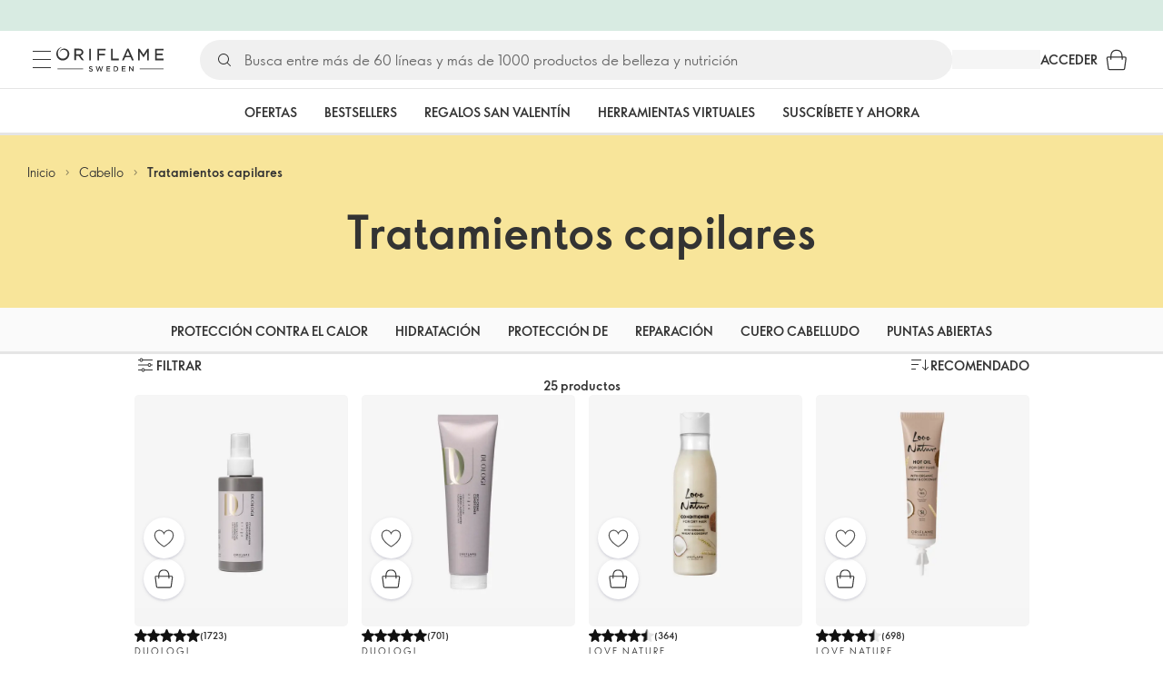

--- FILE ---
content_type: application/javascript; charset=UTF-8
request_url: https://assets-we-cdn.oriflame.com/appshell-products-we/_next/static/chunks/6785-77624f860cd62915.js
body_size: 18460
content:
/*! For license information please see 6785-77624f860cd62915.js.LICENSE.txt */
(self.webpackChunk_N_E=self.webpackChunk_N_E||[]).push([[6785],{3215:()=>{},5160:(e,t,n)=>{"use strict";n.d(t,{P:()=>Layout});var a=n(1343),i=n(51015),r=n(65028),o=n(32635),l=n(71092);const Layout=e=>{let{layoutPage:t,useOpenedMinibagOnDesktop:n=!1,children:s}=e;return(0,a.Y)(i.dH,{...t,children:(0,a.Y)(r.IB,{logger:l.Ok,children:(0,a.Y)(o.x,{useOpenedMinibagOnDesktop:n,children:s})})})}},16511:()=>{},28645:()=>{},32635:(e,t,n)=>{"use strict";n.d(t,{x:()=>LayoutContentLoader});var a=n(1343),i=n(90150),r=n(45705),o=n(17764),l=n(46260),s=n(32446),d=n(82585),c=n(88846),u=n(25121),p=n(2950),g=n(47665);const LayoutContentLoader=e=>{let{useOpenedMinibagOnDesktop:t=!1,children:n}=e;const{setAppLoaders:m}=(0,i.TZ)(),{globalApiUrl:h}=(0,o.No)(["globalApi"]),{features:y}=(0,s.Rj)(),{tenant:v}=(0,l.v3)(),{language:f}=(0,d.ok)(),{isAnonymousUser:b,isUserVerified:x,token:k,customerId:P}=(0,r.rd)();(0,c.I7)(),(0,u.Oy)({language:f,token:k,tenant:v,globalApiUrl:h,customerId:P,enabled:y.includes(g.xI.SendSearchEvents)});const w=x&&!b,C=(0,p.useMemo)(()=>({backInStockNotification:{enabled:!0},basketBubble:{enabled:!0},basketProvider:{enabled:!0},feedbackBenefitDialog:{enabled:!0},loyaltyDialog:{enabled:w},miniShoppingBag:{enabled:!0,useOpenedMinibagOnDesktop:t},novageSkincareAdvisor:{enabled:!0},productInfoDialog:{enabled:!0},subscriptionWizard:{enabled:!0}}),[w,t]),B=(0,p.useMemo)(()=>({logoutConfirmDialog:{enabled:w},userSessionProvider:{enabled:w}}),[w]);return(0,p.useEffect)(()=>{m({libs:C,spas:B})},[m,B,C]),(0,a.Y)(a.FK,{children:n})}},47665:(e,t,n)=>{"use strict";n.d(t,{xI:()=>o});var a=n(51015);const i={SendSearchEvents:"3767D0FE-0404-4FC8-A552-4B3F2A4036C7"},r={PersonalSubscriptions:"7D673EF4-D085-44B5-BB1C-8FE57F1286BD"},o={...a.IW,...i,...r,RemovePermanentMiniBagFromCatalogue:"B97055D2-F4B9-41B0-B18C-B867983AE043"};a.r6},65324:()=>{},71092:(e,t,n)=>{"use strict";n.d(t,{El:()=>o,Ok:()=>r,Z3:()=>l});var a=n(65028),i=n(26125);const r=new a.Vy(i.rM,{teamName:i.wq}),o=new a.Vy(i.rM,{part:"mypages",teamName:i.wq}),l=new a.Vy(i.rM,{part:"catalogues",teamName:i.wq});new a.Vy(i.rM,{part:"personal-products-list",teamName:i.wq}),new a.Vy(i.rM,{part:"ingredient-detail",teamName:i.wq}),new a.Vy(i.rM,{part:"product-listing",teamName:i.wq}),new a.Vy(i.rM,{part:"product-detail",teamName:i.wq}),new a.Vy(i.rM,{part:"brands",teamName:i.wq}),new a.Vy(i.rM,{part:"landing",teamName:i.wq}),new a.Vy(i.rM,{part:"catalogue-ipaper",teamName:i.wq}),new a.Vy(i.rM,{part:"catalogues-landing",teamName:i.wq}),new a.Vy(i.rM,{part:"favorites-listing",teamName:i.wq}),new a.Vy(i.rM,{part:"favorite-lists-landing-page",teamName:i.wq}),new a.Vy(i.rM,{part:"favorite-lists-list-page",teamName:i.wq}),new a.Vy(i.rM,{part:"favorite-lists-receiver-page",teamName:i.wq}),new a.Vy(i.rM,{part:"olapic",teamName:i.wq}),new a.Vy(i.rM,{part:"mypages-personal-products-lists",teamName:i.wq}),new a.Vy(i.rM,{part:"mypages-product-list",teamName:i.wq}),new a.Vy(i.rM,{part:"new-mypages-personal-products-lists",teamName:i.wq}),new a.Vy(i.rM,{part:"rewards",teamName:i.wq}),new a.Vy(i.rM,{part:"mypages-rewards",teamName:i.wq}),new a.Vy(i.rM,{part:"ingredient-library",teamName:i.wq}),new a.Vy(i.rM,{part:"search-results",teamName:i.wq})},72438:(e,t,n)=>{"use strict";n.d(t,{oO:()=>ProductListingPageContainer,hA:()=>SearchResultsPageContainer});var a=n(10336),i=n(25121),r=n(449),o=n(45269);function _templateObject(){const e=(0,o._)(["\n  fragment EditorialPageBannerText on EditorialBannerText {\n    text\n    textLinks {\n      title\n      relativeUrl\n    }\n  }\n"]);return _templateObject=function(){return e},e}function _templateObject1(){const e=(0,o._)(["\n  fragment EditorialPageProductBoxCarousel on EditorialProductBoxCarousel {\n    __typename\n    headline\n    products {\n      __typename\n      imageUrl\n      productCode\n      formattedPrice {\n        __typename\n        price {\n          __typename\n          basicCataloguePrice\n          currentPrice\n        }\n      }\n      price {\n        price {\n          currentPrice\n        }\n      }\n      labels {\n        labelKey\n        productLabelDomain\n        title\n      }\n      concept {\n        __typename\n        name\n        ratingAverage\n        ratingCount\n        brand {\n          __typename\n          name\n        }\n        conceptCode\n        labels {\n          labelKey\n          productLabelDomain\n          title\n        }\n        products {\n          hexColors\n          colorImageUrl\n          productCode\n        }\n      }\n    }\n  }\n"]);return _templateObject1=function(){return e},e}function _templateObject2(){const e=(0,o._)(["\n  fragment EditorialPageBannerModule on EditorialBannerModule {\n    backgroundColor {\n      type\n    }\n    backgroundStorybookColor\n    content {\n      title\n      titleColor\n      titleStorybookColor\n      titleSize\n      showReadMoreOption\n      horizontalAlignment\n      textCollection {\n        ...EditorialPageBannerText\n      }\n    }\n    backgroundType\n    backgroundVideo {\n      autoplayOnScroll\n      id\n      playInLoop\n      type\n    }\n    link {\n      relativeUrl\n      title\n      data {\n        __typename\n        ... on Product {\n          productCode\n          labels {\n            labelKey\n            productLabelDomain\n            title\n          }\n          concept {\n            name\n            products {\n              productCode\n            }\n          }\n          price {\n            price {\n              currentPrice\n            }\n          }\n        }\n      }\n    }\n    backgroundImage {\n      url\n    }\n  }\n"]);return _templateObject2=function(){return e},e}function _templateObject3(){const e=(0,o._)(["\n  ","\n  ","\n  fragment EditorialPageBanner on EditorialBanner {\n    __typename\n    id\n    layout\n    modules {\n      ...EditorialPageBannerModule\n    }\n  }\n"]);return _templateObject3=function(){return e},e}const l=(0,a.J1)(_templateObject()),s=(0,a.J1)(_templateObject1()),d=(0,a.J1)(_templateObject2()),c=(0,a.J1)(_templateObject3(),d,l);function breadcrumbs_templateObject(){const e=(0,o._)(["\n  fragment Breadcrumbs on BreadcrumbLinks {\n    links {\n      relativeUrl\n      title\n    }\n  }\n"]);return breadcrumbs_templateObject=function(){return e},e}const u=(0,a.J1)(breadcrumbs_templateObject());function categoryBar_templateObject(){const e=(0,o._)(["\n  fragment CategoryBar on PageNavigation {\n    __typename\n    pageId\n    items {\n      __typename\n      itemId\n      label\n      url\n    }\n  }\n"]);return categoryBar_templateObject=function(){return e},e}const p=(0,a.J1)(categoryBar_templateObject());function linkCarousel_templateObject(){const e=(0,o._)(["\n  fragment LinkCarousel on EditorialLinkCarousel {\n    __typename\n    id\n    title\n    linkItems {\n      imageUrl\n      __typename\n      downloadable\n      title\n      link {\n        __typename\n        id\n        relativeUrl\n        title\n        type\n        appLink {\n          __typename\n          link\n          deepLink\n        }\n      }\n    }\n  }\n"]);return linkCarousel_templateObject=function(){return e},e}const g=(0,a.J1)(linkCarousel_templateObject());function editorialPageFragment_templateObject(){const e=(0,o._)(["\n  fragment EditorialPage on EditorialPage {\n    __typename\n    description\n    pageId\n    title\n    thumbnailUrl\n    themeTag\n    editorialLink: link {\n      relativeUrl\n    }\n  }\n"]);return editorialPageFragment_templateObject=function(){return e},e}const m=(0,a.J1)(editorialPageFragment_templateObject());function productListingCarousel_templateObject(){const e=(0,o._)(["\n  ","\n\n  fragment ProductListingCarouselItem on EditorialPage {\n    ...EditorialPage\n  }\n"]);return productListingCarousel_templateObject=function(){return e},e}function productListingCarousel_templateObject1(){const e=(0,o._)(["\n  ","\n\n  fragment ProductListingCarousel on EditorialCarousel {\n    editorials {\n      ...ProductListingCarouselItem\n    }\n  }\n"]);return productListingCarousel_templateObject1=function(){return e},e}const h=(0,a.J1)(productListingCarousel_templateObject(),m),y=(0,a.J1)(productListingCarousel_templateObject1(),h);function productListingHeader_templateObject(){const e=(0,o._)(["\n  fragment ProductListingHeader on EditorialHeader {\n    id\n    headline\n    headlineStorybookColor\n    extraLongHeadline\n    backgroundStorybookColor\n    imageUrl\n    text\n    textLinks {\n      relativeUrl\n      title\n    }\n  }\n"]);return productListingHeader_templateObject=function(){return e},e}const v=(0,a.J1)(productListingHeader_templateObject());function orderByOptions_templateObject(){const e=(0,o._)(["\n  fragment OrderByOptions on PlpOrderingDefinition {\n    __typename\n    displayText\n    orderBy\n  }\n"]);return orderByOptions_templateObject=function(){return e},e}const f=(0,a.J1)(orderByOptions_templateObject());function productListingFacets_templateObject(){const e=(0,o._)(["\n  fragment ProductListingFacets on PlpFacet {\n    name\n    active\n    name\n    displayName\n    values {\n      key\n      count\n      active\n      displayName\n      facetInfo {\n        color\n      }\n    }\n  }\n"]);return productListingFacets_templateObject=function(){return e},e}const b=(0,a.J1)(productListingFacets_templateObject());var x=n(20996);function promoBannerFragment_templateObject(){const e=(0,o._)(["\n  fragment PromoBannerFragment on EditorialPlpPromoBanner {\n    size\n    banner {\n      layout\n      modules {\n        link {\n          title\n          relativeUrl\n        }\n        backgroundVideo {\n          __typename\n          id\n          playInLoop\n        }\n        backgroundImage {\n          url\n        }\n        content {\n          caption\n          title\n        }\n        backgroundStorybookColor\n      }\n    }\n  }\n"]);return promoBannerFragment_templateObject=function(){return e},e}const k=(0,a.J1)(promoBannerFragment_templateObject());function productListingRow_templateObject(){const e=(0,o._)(["\n  ","\n  ","\n  fragment ProductListingRow on PlpRow {\n    content {\n      __typename\n      ...ProductWithShades\n      ...PromoBannerFragment\n    }\n  }\n"]);return productListingRow_templateObject=function(){return e},e}const P=(0,a.J1)(productListingRow_templateObject(),x.Px,k);function productListingRows_templateObject(){const e=(0,o._)(["\n  ","\n  ","\n  ","\n  fragment ProductListingRows on EditorialPlpRowsContent {\n    totalBannersCount\n    totalProductsCount\n    orderByOptions {\n      ...OrderByOptions\n    }\n    facets {\n      ...ProductListingFacets\n    }\n    rows @skip(if: $hasFilters) {\n      __typename\n      ...ProductListingRow\n    }\n  }\n"]);return productListingRows_templateObject=function(){return e},e}const w=(0,a.J1)(productListingRows_templateObject(),P,f,b);function productListingPage_templateObject(){const e=(0,o._)(["\n  query ProductListingPage(\n    $pageId: ID!\n    $categoryBarId: String!\n    $breadcrumbsPageUrl: String!\n    $channelType: EditorialChannelType!\n    $limit: Int!\n    $skip: Int\n    $orderBy: PlpOrderBy = Recommended\n    $facetFiltering: [EditorialPlpRowsFacetFilterInput!] = []\n    $hasFilters: Boolean = false\n  ) {\n    application {\n      breadcrumbLinks(pageUrl: $breadcrumbsPageUrl) {\n        ...Breadcrumbs\n      }\n      pageNavigation(pageId: $categoryBarId) {\n        ...CategoryBar\n      }\n      editorialPage(pageId: $pageId, channelType: $channelType) {\n        pageId\n        title\n        thumbnailUrl\n        contentItems {\n          __typename\n          ... on EditorialHeader {\n            ...ProductListingHeader\n          }\n\n          ... on EditorialPlpRows {\n            content(top: $limit, skip: $skip, orderBy: $orderBy, facetFiltering: $facetFiltering) {\n              ...ProductListingRows\n            }\n          }\n\n          ... on EditorialBanner {\n            ...EditorialPageBanner\n          }\n\n          ... on EditorialCarousel {\n            ...ProductListingCarousel\n          }\n\n          ... on EditorialLinkCarousel {\n            ...LinkCarousel\n          }\n\n          ... on EditorialProductBoxCarousel {\n            ...EditorialPageProductBoxCarousel\n          }\n          ... on EditorialOlapic {\n            __typename\n            product {\n              productCode\n            }\n            categoryId\n            type\n          }\n        }\n      }\n    }\n  }\n  ","\n  ","\n  ","\n  ","\n  ","\n  ","\n  ","\n  ","\n"]);return productListingPage_templateObject=function(){return e},e}(0,a.J1)(productListingPage_templateObject(),g,w,c,s,p,u,y,v);function searchResultsFacets_templateObject(){const e=(0,o._)(["\n  query SearchResultsFacets($query: String!, $facetFiltering: [PlpRowsFacetFilterInput!]) {\n    application {\n      productSearchPage {\n        products(query: $query, topRows: 1, facetFiltering: $facetFiltering) {\n          facets {\n            ...ProductListingFacets\n          }\n        }\n      }\n    }\n  }\n  ","\n"]);return searchResultsFacets_templateObject=function(){return e},e}const C=(0,a.J1)(searchResultsFacets_templateObject(),b);var B=n(46568);let j=function(e){return e.Color="Color",e.Image="Image",e.None="None",e.Video="Video",e}({}),F=function(e){return e.Brown="Brown",e.Green="Green",e.White="White",e}({}),S=function(e){return e.BigCtaButton="BigCtaButton",e.FiftyBanner="FiftyBanner",e.FourMedia="FourMedia",e.Headline="Headline",e.OneMediaCenterBottomText="OneMediaCenterBottomText",e.OneMediaOverlayLeftText="OneMediaOverlayLeftText",e.OneMediaOverlayRightText="OneMediaOverlayRightText",e.OneMediaParagraphText="OneMediaParagraphText",e.OneMediaProductPromo="OneMediaProductPromo",e.ParagraphText="ParagraphText",e.Quote="Quote",e.SmallCtaButton="SmallCtaButton",e.SpotlightText="SpotlightText",e.ThreeMediaRightBottomText="ThreeMediaRightBottomText",e.TwoMedia="TwoMedia",e.TwoMediaRightTopText="TwoMediaRightTopText",e.VerticalMedia="VerticalMedia",e.VerticalVideo="VerticalVideo",e.Video="Video",e}({}),I=function(e){return e.Black="Black",e.DarkGrey="DarkGrey",e.White="White",e}({}),T=function(e){return e.H5="H5",e.H6="H6",e}({}),_=function(e){return e.Mobile="Mobile",e.Web="Web",e}({}),O=function(e){return e.Size1="Size1",e.Size2="Size2",e}({}),L=function(e){return e.Left="Left",e.Right="Right",e.Undefined="Undefined",e}({}),R=function(e){return e.Category="Category",e.FrontPage="FrontPage",e.Gallery="Gallery",e.ProductDetails="ProductDetails",e}({}),M=function(e){return e.HighestDiscount="HighestDiscount",e.HighestPrice="HighestPrice",e.HighestRating="HighestRating",e.Latest="Latest",e.LowestPrice="LowestPrice",e.Recommended="Recommended",e}({}),D=function(e){return e.Deal="Deal",e.Ppa="PPA",e.Shopping="Shopping",e}({}),E=function(e){return e.Blue100="Blue100",e.Brown50="Brown50",e.Brown100="Brown100",e.Brown300="Brown300",e.Brown400="Brown400",e.CommonBlack="CommonBlack",e.CommonWhite="CommonWhite",e.DefaultContrastText="DefaultContrastText",e.DefaultMain="DefaultMain",e.Green50="Green50",e.Green200="Green200",e.Green400="Green400",e.Grey50="Grey50",e.Grey100="Grey100",e.Grey700="Grey700",e.Grey900="Grey900",e.InfoDark="InfoDark",e.Pink50="Pink50",e.Pink300="Pink300",e.PrimaryContrastText="PrimaryContrastText",e.PrimaryLight="PrimaryLight",e.PrimaryMain="PrimaryMain",e.Purple50="Purple50",e.Purple200="Purple200",e.Purple400="Purple400",e.Red50="Red50",e.SecondaryContrastText="SecondaryContrastText",e.SecondaryMain="SecondaryMain",e.TextPrimary="TextPrimary",e.TextSecondary="TextSecondary",e.Undefined="Undefined",e.Yellow50="Yellow50",e.Yellow400="Yellow400",e}({}),U=function(e){return e.Mp4="Mp4",e.Youku="Youku",e.Youtube="Youtube",e}({});const N=10,q=N-2,z={Size1:235,Size2:485},W={Size1:300,Size2:615},V={Size1:195,Size2:190},A=225,H="EmptyBox",$="origin",Q=M.Recommended;var G=n(37724),J=n(70704),Y=n(82585);const useTranslations=()=>(0,Y.lT)();var K=n(39224);const Z=["white","#fff","#FFF","#ffff","#FFFF","#ffffff","#FFFFFF"],X="base-option",ee="".concat(X,"-selected");var te=n(21012);const getColorBoxShadow=e=>{let{background:t,theme:n}=e;return Z.includes(t)?n.palette.blueGrey[100]:n.palette.common.white},ne=(0,te.styled)(te.Chip)(e=>{var t;return{height:null!==(t=e.height)&&void 0!==t?t:40,...e.selected&&{"&&":{backgroundColor:e.theme.palette.primary.main,[".".concat(te.typographyClasses.root)]:{color:e.theme.palette.text.primary}}},["&.".concat(te.chipClasses.deletable)]:{paddingRight:e.theme.spacing(1)}}}),ae=(0,te.styled)("div")(e=>{let{selected:t,hexColors:n,theme:a,iconSize:i,selectedIconSize:r}=e;const o=(e=>{let{hexColors:t,imageUrl:n,theme:a}=e;return 1===(null===t||void 0===t?void 0:t.length)&&t[0]?t[0]:t&&t.length>1?"linear-gradient(to right, ".concat(t[0],", ").concat(t[0]," 50%, ").concat(t[1]," 50%)"):n?"url(".concat(n,")"):a.palette.common.white})({hexColors:n,theme:a}),l=(e=>{let{background:t,theme:n}=e;return Z.includes(t)?"1px solid ".concat(n.palette.grey[200]):void 0})({background:o,theme:a}),s={background:o,backgroundSize:"cover",border:l,borderRadius:"50%",boxSizing:"border-box",display:"flex",height:null!==i&&void 0!==i?i:20,position:"relative",width:null!==i&&void 0!==i?i:20};return t&&(s.height=null!==r&&void 0!==r?r:24,s.width=null!==r&&void 0!==r?r:24,s.border="1px solid ".concat(a.palette.common.black),s["&::before"]={border:"0px solid transparent",borderRadius:"50%",boxShadow:"inset 0 0 0 3px ".concat(getColorBoxShadow({background:o,theme:a})),content:'""',display:"block",height:"calc(100% + 1px)",position:"absolute",width:"calc(100% + 1px)",top:"50%",left:"50%",transform:"translate(-50%, -50%)"}),s}),ie=(0,te.styled)(te.Typography)({overflow:"hidden",textOverflow:"ellipsis",whiteSpace:"nowrap"});var re=n(84486);const BaseOption=e=>{let{LabelProps:t,onClick:n,color:a,label:i,icon:r,clickable:o,variant:l,height:s,selected:d,onDelete:c,value:u}=e;const{palette:p}=(0,te.useTheme)(),{getTestId:g}=(0,K.Ay)(),m="string"===typeof i?(0,re.jsx)(ie,{"data-testid":g("base-option-label"),component:"span",textTransform:"capitalize",color:d?p.success.contrastText:p.text.primary,...t,children:i}):i;return(0,re.jsx)(ne,{"data-testid":g("".concat(d?ee:X,"-").concat(u)),selected:d,color:a,label:m,icon:r,height:s,clickable:o,variant:l,onDelete:c,onClick:n})},ColorOption=e=>{let{selected:t,hexColors:n,label:a,onClick:i,onDelete:r,LabelProps:o,OptionProps:l,value:s}=e;const d={fontWeight:t?"bold":"regular",...o},{getTestId:c}=(0,K.Ay)(),u=(0,re.jsx)(ae,{"data-testid":c("color-option-icon"),selected:t,hexColors:n,selectedIconSize:null===l||void 0===l?void 0:l.selectedIconSize,iconSize:null===l||void 0===l?void 0:l.iconSize});return(0,re.jsx)(BaseOption,{value:s,variant:"rounded",label:a,LabelProps:d,height:null===l||void 0===l?void 0:l.height,icon:u,onClick:i,onDelete:r})},DefaultOption=e=>{let{selected:t,label:n,onClick:a,onDelete:i,LabelProps:r,OptionProps:o,value:l}=e;return(0,re.jsx)(BaseOption,{variant:"rounded",label:n,selected:t,value:l,LabelProps:r,height:null===o||void 0===o?void 0:o.height,onClick:a,onDelete:i})};let oe=function(e){return e.Default="default",e.Color="color",e}({});const isColorOption=e=>e.type===oe.Color,FilterOption=e=>{const{formatMessage:t}=useTranslations(),{label:n,selected:a,onClick:i,onDelete:r,LabelProps:o,OptionProps:l,value:s,count:d}=e,c=(0,J.gD_)(d)?n:t("facetNameAndCount",{name:n,count:d});if(isColorOption(e)){const{hexColors:t}=e;return(0,re.jsx)(ColorOption,{label:c,value:s,hexColors:t,selected:a,LabelProps:o,OptionProps:l,onClick:i,onDelete:r})}return(0,re.jsx)(DefaultOption,{label:c,value:s,selected:a,LabelProps:o,OptionProps:l,onClick:i,onDelete:r})},getFacetItemFromApi=e=>{return e?{label:null!==(t=e.displayName)&&void 0!==t?t:"",selected:e.active,value:null!==(n=e.key)&&void 0!==n?n:"",type:e.facetInfo.color?oe.Color:oe.Default,hexColors:e.facetInfo.color?[e.facetInfo.color]:void 0,count:e.count}:{label:"",selected:!1,value:"",type:oe.Default,count:0};var t,n},mapFacetFilterFromApi=e=>{var t;return null!==(t=null===e||void 0===e?void 0:e.filter(G.R).filter(e=>e.displayName&&e.name).map(e=>{var t,n;return{label:null!==(t=e.displayName)&&void 0!==t?t:"",key:null!==(n=e.name)&&void 0!==n?n:"",items:e.values.map(getFacetItemFromApi)}}))&&void 0!==t?t:[]},mapFacetFilterValuesToFacetQuery=function(e){let t=!(arguments.length>1&&void 0!==arguments[1])||arguments[1];var n;return null!==(n=null===e||void 0===e?void 0:e.map(e=>({name:e.key,keys:t?e.items.filter(e=>e.selected).map(e=>e.value):e.items.map(e=>e.value)})).filter(e=>e.keys.length>0))&&void 0!==n?n:[]};var le=n(2950);const se=750;var de=n(13651);const ce=new Set([B.W.Typeform,B.W.Revieve,B.W.RevieveFoundationFinder,B.W.RevieveSkinDiagnosis,B.W.RevieveVirtualTryOn,B.W.RevieveVirtualTryOnPDP]),useGetProductBoxPlacement=()=>{const e=(0,de.ig)({name:$,fallback:B.W.ProductListing});return(0,le.useMemo)(()=>{return null!=(t=e)&&ce.has(t)?t:B.W.ProductListing;var t},[e])},getProductCodes=e=>{var t;return null!==(t=null===e||void 0===e?void 0:e.map(e=>null===e||void 0===e?void 0:e.productCode).filter(G.R))&&void 0!==t?t:[]};var ue=n(38797);function productListingFacetsRows_templateObject(){const e=(0,o._)(["\n  ","\n  fragment ProductListingFacetsRows on EditorialPlpRowsContent {\n    facets {\n      ...ProductListingFacets\n    }\n    rows {\n      content {\n        ... on Product {\n          productCode\n        }\n      }\n    }\n  }\n"]);return productListingFacetsRows_templateObject=function(){return e},e}const pe=(0,a.J1)(productListingFacetsRows_templateObject(),b);function editorialFacetsQuery_templateObject(){const e=(0,o._)(["\n  query ProductListingFacets($pageId: ID!, $facetFiltering: [EditorialPlpRowsFacetFilterInput!] = []) {\n    application {\n      editorialPage(pageId: $pageId, channelType: Web) {\n        contentItems {\n          __typename\n          ... on EditorialPlpRows {\n            content(top: 1, facetFiltering: $facetFiltering) {\n              ...ProductListingFacetsRows\n            }\n          }\n        }\n      }\n    }\n  }\n  ","\n"]);return editorialFacetsQuery_templateObject=function(){return e},e}const ge=(0,a.J1)(editorialFacetsQuery_templateObject(),pe);var me=n(27121),he=n(88846);const ye=(0,te.styled)("div",{shouldForwardProp:(0,de.MC)()})(e=>{let{isFirst:t=!1,theme:n}=e;return{display:"flex",alignItems:"center",padding:t?n.spacing(1,0,3,0):n.spacing(3,0),width:"100%",justifyContent:"space-between",cursor:"pointer",userSelect:"none"}}),ve=(0,te.styled)("div")(e=>{let{theme:t}=e;return{display:"flex",alignItems:"center",gap:t.spacing(1),maxWidth:"calc(100% - 55px)",wordBreak:"break-word",hyphens:"auto"}}),fe=(0,te.styled)("div")(e=>{let{theme:t}=e;return{marginRight:t.spacing(2),gap:t.spacing(1),display:"flex",alignItems:"center"}}),FacetFilterHeader=e=>{let{amountSelected:t,isOpen:n,title:a,onClick:i,showArrow:r=!0,showAmount:o=!0,isFirst:l=!1}=e;const{getTestId:s}=(0,K.Ay)(),d=(0,le.useCallback)(e=>{"Enter"===e.key&&(e.stopPropagation(),null===i||void 0===i||i())},[i]);return(0,re.jsxs)(ye,{"data-testid":s("facet-filter-header"),isFirst:l,tabIndex:0,onClick:i,onKeyDown:d,children:[(0,re.jsxs)(ve,{children:[(0,re.jsx)(fe,{children:(0,re.jsx)(te.Typography,{"data-testid":s("facet-filter-header-title"),children:a})}),o&&Boolean(t)?(0,re.jsx)(te.Badge,{"data-testid":s("facet-filter-badge"),color:"primary",badgeContent:t,max:99}):null]}),r?n?(0,re.jsx)(me.ArrowUpThin,{"data-testid":s("arrow-up-icon")}):(0,re.jsx)(me.ArrowDownThin,{"data-testid":s("arrow-down-icon")}):null]})},be=(0,te.styled)("div")(e=>{let{theme:t}=e;return{display:"flex",flexDirection:"column",width:"100%",borderBottom:"1px solid ".concat(t.palette.grey[200])}}),xe=(0,te.styled)("div")(e=>{let{theme:t}=e;return{display:"flex",gap:t.spacing(3),width:"100%",flexWrap:"wrap",marginBottom:t.spacing(3)}}),FacetFilterCategory=e=>{let{category:t,openedCategory:n,onCategoryClick:a,onOptionClick:i,categoryRef:r,isFirst:o}=e;const{getTestId:l}=(0,K.Ay)(),s=n===t.key,d=(0,le.useMemo)(()=>t.items.filter(e=>e.selected).length,[t.items]),c=(0,le.useCallback)(()=>{a(t.key)},[t.key,a]),u=(0,le.useCallback)(e=>()=>{i(t.key,e)},[t.key,i]);return(0,re.jsxs)(be,{ref:r,"data-testid":l("".concat("facet-filter-category","-").concat(t.key)),children:[(0,re.jsx)(FacetFilterHeader,{title:t.label,isOpen:s,amountTotal:t.items.length,amountSelected:d,isFirst:o,onClick:c}),s?(0,re.jsx)(xe,{children:t.items.map(e=>(0,re.jsx)(FilterOption,{count:e.count,label:e.label,selected:e.selected,value:e.value,type:e.type,hexColors:isColorOption(e)?e.hexColors:void 0,onClick:u(e.value)},e.value))}):null]},t.key)};var ke=n(28559);const FilterWindow=e=>{let{isOpen:t,onClose:n,onClear:a,onSubmit:i,title:r,children:o,settings:l}=e;const{getTestId:s}=(0,K.Ay)(),d=(0,le.useMemo)(()=>(0,re.jsxs)(re.Fragment,{children:[(0,re.jsx)(ke.Button,{fullWidth:!0,"data-testid":s("filter-window-submit-button"),color:"primary",variant:"contained",onClick:i,children:l.submitButtonTitle}),(0,re.jsx)(ke.Button,{fullWidth:!0,"data-testid":s("filter-window-clear-button"),color:"default",variant:"text",onClick:a,children:l.clearButtonTitle})]}),[s,a,i,l.clearButtonTitle,l.submitButtonTitle]);return(0,re.jsx)(ke.Dialog,{drawer:!0,"data-testid":s("filter-window"),header:r,open:t,footer:d,onClose:n,children:o})},Pe=(0,te.styled)("div")(e=>{let{theme:t}=e;return{display:"flex",alignItems:"center",justifyContent:"center",position:"absolute",top:0,left:0,width:"100%",height:"100%",backgroundColor:(0,te.alpha)(t.palette.common.white,.5),backdropFilter:"blur(5px)",zIndex:3}}),Loading=e=>{let{isLoading:t}=e;const{getTestId:n}=(0,K.Ay)();return t?(0,re.jsx)(Pe,{"data-testid":n("facet-filter-loading"),children:(0,re.jsx)(te.CircularProgress,{})}):null},we=(0,te.styled)("div")(e=>{let{theme:t}=e;return{display:"flex",cursor:"pointer",userSelect:"none",width:"fit-content",gap:t.spacing(1),alignItems:"center"}}),Ce=(0,te.styled)("div")(e=>{let{theme:t}=e;return{display:"flex",flexDirection:"column",width:"100%"}}),FacetFilter=e=>{let{title:t,onSubmit:n,value:a,settings:i,onChange:r,onClose:o,isLoading:l=!1}=e;const{getTestId:s}=(0,K.Ay)(),{onToggle:d,onClose:c,open:u,onOpen:p}=(0,he.SS)(),[g,m]=(0,le.useState)(a),[h,y]=(0,le.useState)(null),v=(0,le.useMemo)(()=>null===g||void 0===g?void 0:g.reduce((e,t)=>({...e,[t.key]:(0,le.createRef)()}),{}),[g]);(0,le.useEffect)(()=>{m(a)},[a]);const f=(0,le.useCallback)(e=>{e.stopPropagation(),d()},[d]),b=(0,le.useCallback)(()=>{c(),y(null)},[c]),x=(0,le.useCallback)(()=>{b(),null===o||void 0===o||o()},[b,o]);((e,t,n)=>{const a=(0,le.useRef)(t);(0,le.useEffect)(()=>(null!==e&&ue.bind(e,(e,t)=>{"function"===typeof a.current&&a.current(e,t)},n),()=>{null!==e&&ue.unbind(e)}),[e,n])})(["command+shift+ctrl+f","ctrl+shift+alt+f"],(0,le.useCallback)(e=>{e.preventDefault(),p()},[p]));const k=(0,le.useCallback)((e,t)=>{const n=null===g||void 0===g?void 0:g.map(n=>{if(n.key===e){const e=n.items.map(e=>e.value===t?{...e,selected:!e.selected}:e);return{...n,items:e}}return n});null===r||void 0===r||r(null!==n&&void 0!==n?n:[])},[r,g]),P=(0,le.useCallback)(()=>{const e=null===g||void 0===g?void 0:g.map(e=>({...e,items:e.items.map(e=>({...e,selected:!1}))}));null===r||void 0===r||r(null!==e&&void 0!==e?e:[]),b(),n(null!==e&&void 0!==e?e:[])},[r,b,g,n]),w=(0,le.useCallback)(e=>{y(h===e?null:e)},[h]),C=(0,le.useCallback)(()=>{n(null!==g&&void 0!==g?g:[]),b()},[n,g,b]);return(0,re.jsxs)(re.Fragment,{children:[(0,re.jsxs)(we,{"data-testid":s("facet-filter-button"),onClick:f,children:[(0,re.jsx)(me.Filter,{}),(0,re.jsx)(te.Typography,{fontWeight:"bold",color:"textPrimary",textTransform:"uppercase",children:t})]}),(0,re.jsx)(FilterWindow,{settings:i,isOpen:u,title:t,onClose:x,onClear:P,onSubmit:C,children:(0,re.jsxs)(Ce,{children:[(0,re.jsx)(Loading,{isLoading:l}),null===g||void 0===g?void 0:g.map((e,t)=>(0,re.jsx)(FacetFilterCategory,{category:e,openedCategory:h,categoryRef:null===v||void 0===v?void 0:v[e.key],isFirst:0===t,onCategoryClick:w,onOptionClick:k},e.key))]})})]})},Be={height:45,iconSize:16},je={fontWeight:"bold"},Fe=(0,te.styled)("div")(e=>{let{theme:t}=e;return{display:"flex",width:"100%",gap:t.spacing(4),justifyContent:"space-between",alignItems:"flex-start"}}),Se=(0,te.styled)("div")(e=>{let{theme:t}=e;return{display:"flex",flexWrap:"wrap",gap:t.spacing(3)}}),Ie=(0,te.styled)("div")(()=>({whiteSpace:"nowrap"})),FiltersContainer=e=>{let{onClear:t,onDelete:n,settings:a,selectedItems:i,isLoading:r=!1}=e;const{getTestId:o}=(0,K.Ay)(),l=(0,le.useCallback)((e,t)=>()=>{n(e,t)},[n]);return(0,re.jsxs)(Fe,{"data-testid":o("filters-container"),children:[(0,re.jsx)(Se,{children:i.map(e=>(0,re.jsx)(FilterOption,{label:e.label,selected:!1,value:e.value,type:e.type,LabelProps:je,OptionProps:Be,hexColors:isColorOption(e)?e.hexColors:void 0,onDelete:r?void 0:l(e.value,e.category)},e.value))}),(0,re.jsx)(Ie,{children:(0,re.jsx)(ke.Button,{"data-testid":o("filters-container-clear-button"),variant:"outlined",color:"default",disabled:r,onClick:t,children:a.clearButtonTitle})})]})},Te=(0,te.styled)(te.Popper)(e=>{let{theme:t}=e;return{width:330,backgroundColor:t.palette.common.white,border:"1px solid ".concat(t.palette.grey[300]),borderRadius:t.shape.borderRadius,boxShadow:t.shadows[4],padding:t.spacing(0),zIndex:t.zIndex.fab}}),_e=(0,te.styled)(te.MenuItem)(e=>{let{theme:t}=e;return{cursor:"pointer","&:hover":{backgroundColor:t.palette.primary.light},padding:t.spacing(2,3)}}),Oe=(0,te.styled)("div")(e=>{let{theme:t}=e;return{display:"flex",cursor:"pointer",userSelect:"none",width:"fit-content",gap:t.spacing(1),alignItems:"center"}}),Sorting=e=>{let{value:t,options:n,onChange:a}=e;const i=(0,le.useRef)(null),{getTestId:r}=(0,K.Ay)(),{onClose:o,onToggle:l,open:s}=(0,he.SS)(),d=(0,le.useMemo)(()=>{var e;return null===(e=n.find(e=>e.key===t))||void 0===e?void 0:e.label},[n,t]),c=(0,le.useCallback)(e=>{e.stopPropagation(),l()},[l]);(0,he.B0)(["Escape"],()=>{o()});const u=(0,le.useCallback)(e=>async()=>{o(),await a(e)},[a,o]);return 0===n.length?null:(0,re.jsxs)(re.Fragment,{children:[(0,re.jsxs)(Oe,{ref:i,"data-testid":r("sorting"),onClick:c,children:[(0,re.jsx)(me.Sort,{}),(0,re.jsx)(te.Typography,{fontWeight:"bold",color:"textPrimary",textTransform:"uppercase",children:d})]}),(0,re.jsx)(te.ClickAwayListener,{onClickAway:o,children:(0,re.jsx)(Te,{"data-testid":r("sorting-menu"),open:s,anchorEl:i.current,placement:"bottom-end",children:n.map(e=>(0,re.jsx)(_e,{value:e.key,onClick:u(e.key),children:e.label},e.key))})})]})};var Le=n(72675),Re=n(70533),Me=n(8270);const De="products_product-listing";let Ee=function(e){return e.PersonalSubscriptions="7D673EF4-D085-44B5-BB1C-8FE57F1286BD",e}({});const Ue={productBoxConfiguration:{},placement:B.W.ProductListing},Ne=(0,le.createContext)(Ue),{Provider:qe}=Ne,ProductListingProvider=e=>{let{productBoxConfiguration:t,children:n}=e;const a=useGetProductBoxPlacement(),i=(0,le.useMemo)(()=>({productBoxConfiguration:t,placement:a}),[a,t]);return(0,re.jsx)(qe,{value:i,children:n})},useProductListingContext=()=>(0,le.useContext)(Ne);var ze=n(41280),We=n(73283),Ve=n(21865),Ae=n(65028);const He="product-listing",$e="@ori/product-listing",Qe=("".concat(He,"-emotion-cache-key"),"".concat(He,"-root"),new Ae.Vy($e,{teamName:"Presentation"})),Ge=Ve.z.object({name:Ve.z.string(),keys:Ve.z.array(Ve.z.string()).min(1)}),serializeFilters=e=>e.filter(e=>{let{keys:t}=e;return t.length>0}).map(e=>{let{name:t,keys:n}=e;return"".concat(t,":").concat(n.join(","))}).join(";"),createFilterParser=e=>(0,ze.Cp)({parse:t=>((e,t)=>{const n=Qe.createChild("parseFilters");return e?e.split(";").flatMap(e=>{const[a,i]=e.split(":"),r=t.find(e=>e.name===a);if(!r||!a)return n.error(new Error("Invalid facet name: ".concat(a))),[];const o=i?i.split(",").filter(e=>r.keys.includes(e)):[],l=Ge.safeParse({name:a,keys:o});return l.success?{name:a,keys:o}:(n.error(new Error(l.error.message,{cause:l.error})),[])}):[]})(t,e),serialize:serializeFilters});var Je=n(17764),Ye=n(87498);const isFacetSelected=(e,t,n)=>{const a=t.find(e=>e.name===n.key);return!!a&&a.keys.includes(e.value)},mapFacetQueryToFilterValues=(e,t)=>t.map(t=>({...t,items:t.items.map(n=>({...n,selected:!!e&&isFacetSelected(n,e,t)}))})),Ke={data:null,pageId:"",content:null,isFocusPage:!1,appliedFacets:[],setAppliedFacets:async()=>{},orderBy:Q,setOrderBy:async()=>new URLSearchParams,getFacets:async()=>[],getData:async()=>{},loadMoreItems:async()=>{},isLoadingMore:!1,isRefreshing:!1,enableFetch:()=>{}},Ze=(0,le.createContext)(Ke),{Provider:Xe}=Ze,BannerProductListingProvider=e=>{let{children:t,isFocusPage:n,isPLP:a,pageId:r,data:o,getFacets:l,getData:s,query:d,hasFilters:c}=e;const[u,p]=(0,le.useState)(2),[g,m]=(0,le.useState)(!1),[h,y]=(0,le.useState)(!1),{orderBy:v,setOrderBy:f}=(()=>{const[e,t]=(0,ze.ZA)("sort",(0,ze.Oq)(Object.values(M)).withDefault(Q));return{orderBy:e,setOrderBy:t}})(),{facetsQuery:b,setFacetsQuery:x}=(e=>{const t=(0,le.useMemo)(()=>createFilterParser(e),[e]),[n,a]=(0,ze.ZA)("filters",{...t,defaultValue:[],eq:We});return{facetsQuery:n,setFacetsQuery:a}})(mapFacetFilterValuesToFacetQuery(mapFacetFilterFromApi(null===o||void 0===o?void 0:o.facets),!1)),{content:k,loadMoreItems:P,isRefreshing:w,isLoadingMore:C,enableFetch:B}=(e=>{let{getData:t,data:n,appliedFacets:a,orderBy:r,pageId:o,hasFilters:l}=e;const{graphQlNetUrl:s}=(0,Je.No)(["graphQlNet"]),{headers:d}=(0,i.i3)(),[c,u]=(0,le.useState)(!1),{isValidating:p,data:g=[],size:m,setSize:h}=(0,Ye.y_)(e=>{const t=0===e&&r===Q&&0===a.length;return c?{skip:e*N+(t?2:0),limit:t?q:N,headers:d,graphQlNetUrl:s,orderBy:r,facetFiltering:a,pageId:o}:null},t,{...(0,de.zV)(),revalidateFirstPage:!1}),y=(0,le.useCallback)(()=>{u(!0)},[]);(0,le.useEffect)(()=>{!c&&(r!==Q||a.length>0)&&y()},[a.length,y,c,r]);const v=(0,le.useCallback)(async()=>{y(),await h(e=>e+1)},[y,h]),f=(0,le.useMemo)(()=>{const e=[r===Q&&0===a.length?n:null,...g.flatMap(e=>{var t;return null!==(t=null===e||void 0===e?void 0:e.filter(e=>"EditorialPlpRows"===e.__typename).map(e=>e.content))&&void 0!==t?t:[]})].filter(G.R),t=e.at(-1);var i,o,l,s;return{rows:e.flatMap(e=>e.rows).filter(G.R),totalBannersCount:null!==(i=null===t||void 0===t?void 0:t.totalBannersCount)&&void 0!==i?i:0,totalProductsCount:null!==(o=null===t||void 0===t?void 0:t.totalProductsCount)&&void 0!==o?o:0,facets:null!==(l=null===t||void 0===t?void 0:t.facets)&&void 0!==l?l:[],orderByOptions:null!==(s=null===t||void 0===t?void 0:t.orderByOptions)&&void 0!==s?s:[]}},[a.length,g,n,r]);return(0,le.useMemo)(()=>{var e;return{isLoadingMore:m>0&&p,isRefreshing:0===(null===(e=f.rows)||void 0===e?void 0:e.length)&&p||!!l&&!c,enableFetch:y,loadMoreItems:v,content:f}},[m,p,f,l,c,y,v])})({getData:s,data:o,appliedFacets:b,orderBy:v,pageId:null!==r&&void 0!==r?r:"",hasFilters:c}),j=(0,le.useCallback)(async e=>{await x(mapFacetFilterValuesToFacetQuery(e))},[x]),F=(0,le.useMemo)(()=>({query:d,data:o,pageId:null!==r&&void 0!==r?r:"",content:k,skip:u,setSkip:p,paginationLoading:g,setPaginationLoading:m,isFocusPage:n,isPLP:a,sortLoading:h,setSortLoading:y,appliedFacets:mapFacetQueryToFilterValues(b,mapFacetFilterFromApi(null===o||void 0===o?void 0:o.facets)),setAppliedFacets:j,orderBy:v,setOrderBy:f,getFacets:l,getData:s,loadMoreItems:P,isLoadingMore:C,isRefreshing:w,enableFetch:B}),[d,o,r,k,u,g,n,a,h,b,j,v,f,l,s,P,C,w,B]);return(0,re.jsx)(Xe,{value:F,children:t})},useBannerProductListingContext=()=>(0,le.useContext)(Ze),useFilter=e=>{let{initialValue:t,loadData:n,appliedFacets:r,setAppliedFacets:o}=e;const{getFacets:l}=useBannerProductListingContext(),[s,d]=(0,le.useState)(),[c,u]=(0,le.useState)(!1),{data:p,isValidating:g,isError:m}=(e=>{let{getFacets:t,facets:n}=e;const{graphQlNetUrl:r}=(0,Je.No)(["graphQlNet"]),{headers:o,loading:l}=(0,i.i3)(),{data:s,isValidating:d,error:c}=(0,a.Cu)(l||0===n.length?null:[n,o,r],async()=>t(n),(0,de.zV)());return(0,le.useMemo)(()=>({isValidating:d,isError:!!c,data:s}),[s,c,d])})({facets:mapFacetFilterValuesToFacetQuery(s),getFacets:l}),{isLoading:h}=(e=>{let{delay:t=se,loading:n}=e;const[a,i]=(0,le.useState)(!1),r=(0,le.useRef)(null);return(0,le.useEffect)(()=>{n&&t>0&&(i(!0),r.current=setTimeout(()=>{i(!1)},t))},[t,n]),(0,le.useEffect)(()=>()=>{r.current&&clearTimeout(r.current)},[]),{isLoading:a||n}})({loading:g}),y=(0,le.useMemo)(()=>r.flatMap(e=>e.items.filter(e=>e.selected).map(t=>({...t,category:e.key}))),[r]),v=(0,le.useCallback)(async e=>{u(!0),d(e)},[]);(0,le.useEffect)(()=>{!c&&mapFacetFilterValuesToFacetQuery(r).length>0&&!We(mapFacetFilterValuesToFacetQuery(p),mapFacetFilterValuesToFacetQuery(r))&&v(r)},[r,p,c,v]);const f=(0,le.useCallback)(async e=>{await o(e),n()},[n,o]),b=(0,le.useCallback)(async()=>{const e=r.map(e=>({...e,items:e.items.map(e=>({...e,selected:!1}))}));await o(e),await v(e),n()},[v,n,r,o]),x=(0,le.useCallback)(async()=>{We(p,r)||await v(r)},[r,p,v]),k=(0,le.useCallback)(async(e,t)=>{const n=r.map(n=>n.key===t?{...n,items:n.items.map(t=>t.value===e?{...t,selected:!1}:t)}:n);await o(n),await v(n),await f(n)},[r,f,v,o]);var P;return{onFilterApply:f,onFilterChange:v,onClear:b,selectedFacets:y,onFilterClose:x,onFacetFilterClear:k,filterValue:null!==(P=h||m?s:p)&&void 0!==P?P:t,appliedFacets:r,setAppliedFacets:o,loading:h}},et=(0,te.styled)("div",{shouldForwardProp:(0,de.MC)()})(e=>{let{hasInitialFacets:t=!0}=e;return{display:"flex",width:"100%",justifyContent:t?"space-between":"flex-end",alignItems:"center","&:empty":{display:"none"}}}),tt=(0,te.styled)("div")(e=>{let{theme:t}=e;return{display:"flex",alignItems:"center",gap:t.spacing(3)}}),nt=(0,te.styled)("div")(()=>({width:"100%"})),Actions=()=>{const{getTestId:e}=(0,K.Ay)(),{headers:t}=(0,i.i3)(),{data:n,pageId:a,appliedFacets:r,orderBy:o,setAppliedFacets:l,setOrderBy:s,enableFetch:d,isRefreshing:c}=useBannerProductListingContext(),u=(0,he.al)(),{translations:p}=useTranslations();var g;const m=(null!==(g=null===n||void 0===n?void 0:n.facets.length)&&void 0!==g?g:0)>0,h=(0,le.useMemo)(()=>(e=>{var t;return null!==(t=null===e||void 0===e?void 0:e.filter(G.R).map(e=>{var t;return{key:e.orderBy,label:null!==(t=e.displayText)&&void 0!==t?t:Q}}))&&void 0!==t?t:[]})(null===n||void 0===n?void 0:n.orderByOptions),[null===n||void 0===n?void 0:n.orderByOptions]),y=(0,le.useCallback)(()=>{d()},[d]),v=(0,le.useCallback)(async e=>{await s(e),d()},[d,s]),{filterValue:f,selectedFacets:b,onClear:x,onFacetFilterClear:k,onFilterApply:P,onFilterChange:w,onFilterClose:C,loading:B}=useFilter({initialValue:mapFacetFilterFromApi(null===n||void 0===n?void 0:n.facets),headers:t,loadData:y,pageId:a,appliedFacets:r,setAppliedFacets:l});return(0,re.jsxs)(re.Fragment,{children:[(0,re.jsxs)(et,{hasInitialFacets:m,"data-testid":e("actions-root"),children:[m?(0,re.jsxs)(tt,{children:[(0,re.jsx)(FacetFilter,{value:f,title:p.filter,isLoading:B,settings:{clearButtonTitle:p.clear,submitButtonTitle:p.apply},onSubmit:P,onChange:w,onClose:C}),b.length>0&&u?(0,re.jsx)(te.Badge,{color:"primary",badgeContent:b.length,max:99}):null]}):null,(0,re.jsx)(Sorting,{value:o,options:h,onChange:v})]}),b.length>0&&!u?(0,re.jsx)(nt,{children:(0,re.jsx)(FiltersContainer,{isLoading:B||c,selectedItems:b,settings:{clearButtonTitle:p.clearAllFilters},onClear:x,onDelete:k})}):null]})};var at=n(45705),it=n(32446);const rt="query";let ot=function(e){return e.Image="image",e.Video="video",e.Text="text",e.Split="split",e}({});const lt=(0,te.styled)("video",{shouldForwardProp:(0,de.MC)()})(e=>{let{promoBannerType:t,theme:n,size:a,isFocusPage:i}=e;return{width:"100%",height:"100%",objectFit:"cover",flexShrink:0,...t===ot.Split?{maxHeight:i?A:V[a]}:{},[n.breakpoints.up("sm")]:{...t===ot.Split?{maxHeight:A}:{}}}}),PromoBannerVideo=e=>{let{size:t,backgroundVideo:n,promoBannerType:a}=e;const{getTestId:i}=(0,K.Ay)(),{isFocusPage:r}=useBannerProductListingContext();return(null===n||void 0===n?void 0:n.id)?(0,re.jsx)(lt,{autoPlay:!0,playsInline:!0,muted:!0,size:t,promoBannerType:a,src:n.id,loop:null===(o=n.playInLoop)||void 0===o||o,"data-testid":i("banner-video"),isFocusPage:r}):null;var o};var st=n(47433),dt=n(87694);const ct=(0,te.styled)("img",{shouldForwardProp:(0,de.MC)()})(e=>{let{promoBannerType:t,theme:n,size:a,isFocusPage:i}=e;return{width:"100%",height:"100%",objectFit:"cover",flexShrink:0,...t===ot.Split?{maxHeight:i?A:V[a]}:{},[n.breakpoints.up("sm")]:{...t===ot.Split?{maxHeight:A}:{}}}}),PromoBannerImage=e=>{let{size:t,backgroundImage:n,link:a,promoBannerType:i}=e;const{title:r}=null!==a&&void 0!==a?a:{},{getTestId:o}=(0,K.Ay)(),l=(0,te.useTheme)(),{isFocusPage:s}=useBannerProductListingContext(),d=(0,le.useMemo)(()=>n?{url:n,backgroundColor:l.palette.grey[100],imageFormat:"WebP",imageSizeMultiplier:2,params:[{width:z.Size1,quality:90},{width:z.Size2,quality:90},{width:200,quality:90},{width:300,quality:90},{width:400,quality:90},{width:600,quality:90}]}:void 0,[n,l.palette.grey]);return n?(0,re.jsxs)(re.Fragment,{children:[(0,re.jsx)(ct,{size:t,promoBannerType:i,alt:null!==r&&void 0!==r?r:"","data-testid":o("banner-video"),fetchPriority:"high",sizes:"(max-width: 450px) ".concat(t===O.Size1?200:400,"px,\n                  (max-width: ").concat(l.breakpoints.values.sm-1,"px) ").concat(t===O.Size1?300:600,"px, ").concat(z[t],"px"),src:n,srcSet:d?(0,st.GO)((0,st.Wf)(d)):void 0,isFocusPage:s}),(0,re.jsx)(dt,{children:(0,re.jsx)("link",{rel:"preload",as:"image",href:n,imageSrcSet:d?(0,st.GO)((0,st.Wf)(d)):void 0,imageSizes:"(max-width: 450px) ".concat(t===O.Size1?200:400,"px,\n                    (max-width: ").concat(l.breakpoints.values.sm-1,"px) ").concat(t===O.Size1?300:600,"px, ").concat(z[t],"px")})})]}):null},ut="banner-text-link",pt=(0,te.styled)("div",{shouldForwardProp:(0,de.MC)()})(e=>{let{theme:t,promoBannerType:n,isFocusPage:a}=e;return{display:"flex",flexDirection:"column",justifyContent:"center",alignItems:"center",width:"100%",height:"100%",padding:t.spacing(3),position:"relative",...a?{gap:t.spacing(4)}:{gap:n===ot.Text?t.spacing(3):t.spacing(2),[t.breakpoints.up("sm")]:{gap:n===ot.Text?t.spacing(4):t.spacing(3)}}}}),gt=(0,te.styled)(te.Typography,{shouldForwardProp:(0,de.dE)(["promoBannerType","isFocusPage"])})(e=>{let{isFocusPage:t,promoBannerType:n}=e;return{display:"-webkit-box",overflow:"hidden",textOverflow:"ellipsis",WebkitLineClamp:n===ot.Text?5:2,WebkitBoxOrient:"vertical",textAlign:"center",...t?{WebkitLineClamp:3}:{}}}),mt=(0,te.styled)(ke.Button,{shouldForwardProp:(0,de.dE)(["promoBannerType","isFocusPage"])})(e=>{let{isFocusPage:t,promoBannerType:n,theme:a}=e;return{...t?{}:{color:a.palette.text.primary,fontSize:a.typography.body1.fontSize,fontWeight:a.typography.fontWeightBold,display:"-webkit-box",overflow:"hidden",textOverflow:"ellipsis",WebkitLineClamp:n===ot.Text?2:1,WebkitBoxOrient:"vertical",[a.breakpoints.up("sm")]:{WebkitLineClamp:2}}}}),ht=(0,te.styled)(te.Typography,{shouldForwardProp:(0,de.MC)()})(e=>{let{theme:t}=e;return{position:"absolute",top:t.spacing(0),right:t.spacing(0),textAlign:"right",display:"-webkit-box",WebkitBoxOrient:"vertical",WebkitLineClamp:1,overflow:"hidden",textOverflow:"ellipsis",fontSize:"1.2rem",padding:t.spacing(1)}}),PromoBannerText=e=>{let{title:t,caption:n,promoBannerType:a,link:i}=e;const{getTestId:r}=(0,K.Ay)(),{isFocusPage:o}=useBannerProductListingContext(),{title:l}=null!==i&&void 0!==i?i:{};return t?(0,re.jsxs)(pt,{promoBannerType:a,"data-testid":r("banner-text"),isFocusPage:o,children:[o&&n?(0,re.jsx)(ht,{"data-testid":r("banner-text-caption"),children:n}):null,(0,re.jsx)(gt,{component:"p",variant:o?"h5":"h6",promoBannerType:a,isFocusPage:o,children:t}),l?(0,re.jsx)(mt,{"data-testid":r("banner-text-link"),className:o?void 0:ut,promoBannerType:a,color:o?"primary":"default",variant:o?"contained":"text",size:o?"medium":"small",isFocusPage:o,children:l}):null]}):null},PromoBannerSplit=e=>{let{size:t,backgroundImage:n,backgroundVideo:a,link:i,promoBannerType:r,title:o,caption:l}=e;return(0,re.jsxs)(re.Fragment,{children:[n?(0,re.jsx)(PromoBannerImage,{size:t,promoBannerType:r,backgroundImage:n,link:i}):(0,re.jsx)(PromoBannerVideo,{size:t,promoBannerType:r,backgroundVideo:a}),(0,re.jsx)(PromoBannerText,{size:t,promoBannerType:r,link:i,title:o,caption:l})]})},yt=(0,te.styled)("a",{shouldForwardProp:(0,de.MC)()})(e=>{let{theme:t,size:n,backgroundColor:a,isFocusPage:i}=e;return{height:i?450:315,position:"relative",borderRadius:t.spacing(1),overflow:"hidden",textDecoration:"none","&:hover, &:focus, &:active":{color:t.palette.text.primary,["& .".concat(ut)]:{textDecoration:"underline",textUnderlineOffset:t.spacing(1),textDecorationThickness:2}},display:"flex",flexDirection:"column",backgroundColor:a,order:n===O.Size2?5:"inherit",gridColumn:n===O.Size2?"span 2":"inherit",maxWidth:i?W[n]:"100%",[t.breakpoints.up("sm")]:{height:i?450:385,order:"inherit",maxWidth:i?W[n]:z[n]}}}),PromoBanner=e=>{let{backgroundImage:t,backgroundVideo:n,promoBannerType:a,backgroundStorybookColor:i,link:r,title:o,caption:l,size:s,className:d}=e;const{relativeUrl:c}=null!==r&&void 0!==r?r:{},u=(0,te.useTheme)(),{getTestId:p}=(0,K.Ay)(),{isFocusPage:g}=useBannerProductListingContext(),m=(0,le.useMemo)(()=>a===ot.Video?(0,re.jsx)(PromoBannerVideo,{size:s,promoBannerType:a,backgroundVideo:n}):a===ot.Image?(0,re.jsx)(PromoBannerImage,{size:s,promoBannerType:a,backgroundImage:t}):a===ot.Text?(0,re.jsx)(PromoBannerText,{title:o,size:s,link:r,promoBannerType:a}):(0,re.jsx)(PromoBannerSplit,{size:s,promoBannerType:a,backgroundImage:t,backgroundVideo:n,title:o,caption:l,link:r}),[a,s,t,n,o,l,r]);return(0,re.jsx)(yt,{className:d,size:s,"data-testid":p("promo-banner"),backgroundColor:(0,de.OK)({backendColor:i,fallBackColor:u.palette.primary.main,theme:u}),href:null!==c&&void 0!==c?c:void 0,isFocusPage:g,children:m})},getPromoBannerType=e=>{var t,n,a,i,r,o,l;const s=null===e||void 0===e||null===(t=e.modules)||void 0===t?void 0:t[0];if(s)return(null===(n=s.content)||void 0===n?void 0:n.title)&&((null===(a=s.backgroundImage)||void 0===a?void 0:a.url)||(null===(i=s.backgroundVideo)||void 0===i?void 0:i.id))?ot.Split:(null===(r=s.backgroundImage)||void 0===r?void 0:r.url)?ot.Image:(null===(o=s.backgroundVideo)||void 0===o?void 0:o.id)?ot.Video:(null===(l=s.content)||void 0===l?void 0:l.title)?ot.Text:void 0},ContentRow=e=>{let{data:t}=e;const n=(0,Ae.Ul)("ContentRow"),{isAnonymousUser:a}=(0,at.rd)(),{getTestId:i}=(0,K.Ay)(),{productBoxConfiguration:r,placement:o}=useProductListingContext(),{isPLP:l,query:s}=useBannerProductListingContext(),{isFeatureEnabled:d}=(0,it.Rj)();return null===t||void 0===t?void 0:t.content.map((e,t)=>{var c,u;if("Product"===(null===e||void 0===e?void 0:e.__typename)){var p;const c=(0,x.no)({data:e,isAnonymousUser:a,logger:n});if((null===c||void 0===c?void 0:c.code)&&c.name&&(null===(p=c.price)||void 0===p?void 0:p.currentFormatted)){const n=(e=>{let{url:t,placement:n,ignoredPlacements:a=[B.W.ProductListing],params:i={}}=e;const[r,o=""]=t.split("?"),l=new URLSearchParams(o);return void 0===n||a.includes(n)||l.set($,encodeURIComponent(n)),Object.entries(i).forEach(e=>{let[t,n]=e;l.set(t,encodeURIComponent(n))}),"".concat(r,"?").concat(l.toString())})({placement:o,url:c.url,params:(null!==l&&void 0!==l?l:!s)?{}:{[rt]:s}});return(0,re.jsx)(x.$N,{...c,url:n,labels:(0,x.s0)(e.labels,l?void 0:{deal:[Le.vd6]}),analyticsData:{placement:o,position:t},hideRating:!r.isRatingsAndReviewsEnabled,hideSubscription:!d(Ee.PersonalSubscriptions)||!r.isSubscriptionEnabled,withTranslationsProvider:!1,mrpStatementEnabled:r.isMrpStatementEnabled},c.code)}return(0,re.jsx)(te.Box,{"data-testid":i(H)},t)}if("EditorialPlpPromoBanner"===(null===e||void 0===e?void 0:e.__typename)&&(null===(u=e.banner)||void 0===u||null===(c=u.modules)||void 0===c?void 0:c[0])){var g,m,h,y,v,f,b,k,P,w;const n=e.banner.modules[0];return(null===(g=n.backgroundImage)||void 0===g?void 0:g.url)||(null===(m=n.content)||void 0===m?void 0:m.title)||(null===(h=n.link)||void 0===h?void 0:h.relativeUrl)||(null===(y=n.backgroundVideo)||void 0===y?void 0:y.id)?(0,re.jsx)(PromoBanner,{link:n.link,title:null===(v=n.content)||void 0===v?void 0:v.title,caption:null===(f=n.content)||void 0===f?void 0:f.caption,backgroundVideo:n.backgroundVideo,backgroundImage:null===(b=n.backgroundImage)||void 0===b?void 0:b.url,size:e.size,backgroundStorybookColor:n.backgroundStorybookColor,promoBannerType:getPromoBannerType(e.banner)},null!==(j=null!==(C=null===(k=n.backgroundImage)||void 0===k?void 0:k.url)&&void 0!==C?C:null===(P=n.backgroundVideo)||void 0===P?void 0:P.id)&&void 0!==j?j:null===(w=n.content)||void 0===w?void 0:w.title):(0,re.jsx)(te.Box,{"data-testid":i(H),width:z[e.size]},t);var C,j}return null})},vt=(0,te.styled)("div",{shouldForwardProp:(0,de.MC)()})(e=>{let{isFocusPage:t,theme:n}=e;return{display:"grid",columnGap:n.spacing(2),rowGap:n.spacing(t?4:6),margin:0,width:"100%",gridTemplateColumns:t?"1fr":"1fr 1fr",[n.breakpoints.up("sm")]:{columnGap:n.spacing(3),gridTemplateColumns:t?"1fr 1fr":"1fr 1fr 1fr 1fr",rowGap:n.spacing(6)},[n.breakpoints.up("md")]:{gridTemplateColumns:"1fr 1fr 1fr 1fr"},"> *":{overflow:"hidden"}}}),ContentRows=()=>{const{items:e}=(0,Re.VV)(),{getTestId:t}=(0,K.Ay)(),{isFocusPage:n}=useBannerProductListingContext();return e.map((e,a)=>(0,re.jsx)(vt,{"data-testid":t("ContentRows"),isFocusPage:n,children:(0,re.jsx)(ContentRow,{data:e})},a))},ft=(0,te.styled)("div",{shouldForwardProp:(0,de.MC)()})(e=>{let{theme:t,gridRowStyle:n}=e;return{display:"grid",columnGap:t.spacing(2),rowGap:t.spacing(6),margin:0,width:"100%",height:"100%",gridTemplateColumns:"1fr 1fr",[t.breakpoints.up("sm")]:{columnGap:t.spacing(3),gridTemplateColumns:n}}}),ProductsLoading=e=>{let{items:t}=e;const{getTestId:n}=(0,K.Ay)();return(0,re.jsx)(ft,{gridRowStyle:"1fr 1fr 1fr 1fr",children:Array.from({length:t}).map((e,t)=>(0,re.jsx)(x.il,{animation:"pulse","data-testid":n("ProductBoxSkeleton")},t))})},bt=(0,te.styled)("div",{shouldForwardProp:(0,de.MC)()})(e=>{let{isFocusPage:t,theme:n}=e;return{display:"flex",width:"100%",flexDirection:"column",gap:t?n.spacing(4):n.spacing(6),flexWrap:"wrap",[n.breakpoints.up("sm")]:{gap:n.spacing(6)}}}),Content_Content=()=>{const{isRefreshing:e,isFocusPage:t}=useBannerProductListingContext();return(0,re.jsx)(bt,{isFocusPage:t,children:e?(0,re.jsx)(ProductsLoading,{items:8}):(0,re.jsx)(ContentRows,{})})},xt=(0,te.styled)("div")(e=>{let{theme:t}=e;return{display:"flex",maxWidth:985,flexDirection:"column",gap:t.spacing(4),margin:t.spacing(0,"auto"),flexWrap:"wrap",[t.breakpoints.up("sm")]:{gap:t.spacing(8),width:"100%"}}}),kt=(0,te.styled)("div")(e=>{let{theme:t}=e;return{display:"flex",flexDirection:"column",gap:t.spacing(4),[t.breakpoints.up("sm")]:{gap:t.spacing(8),width:"100%"}}}),Pt=(0,te.styled)("div",{shouldForwardProp:(0,de.MC)()})(e=>{let{theme:t,isFocusPage:n}=e;return{boxSizing:"border-box",display:"block",margin:t.spacing(0,"auto"),padding:t.spacing(0,3),width:"100%",...n&&{[".".concat(Re.Eh.root)]:{maxWidth:300},[t.breakpoints.up("sm")]:{[".".concat(Re.Eh.root)]:{maxWidth:615}},[t.breakpoints.up("md")]:{[".".concat(Re.Eh.root)]:{maxWidth:1245}}}}}),wt=(0,te.styled)(te.Divider)(e=>{let{theme:t}=e;return{width:"95%",height:2,backgroundColor:t.palette.grey[100],margin:t.spacing(0,"auto"),[t.breakpoints.up("sm")]:{margin:0,width:"100%"}}}),mapLinksToSearchQueries=e=>{var t;return null!==(t=null===e||void 0===e?void 0:e.map(e=>{var t,n;return{text:null!==(t=null===e||void 0===e?void 0:e.title)&&void 0!==t?t:"",url:null!==(n=null===e||void 0===e?void 0:e.relativeUrl)&&void 0!==n?n:""}}).filter(e=>e.text&&e.url))&&void 0!==t?t:[]},mapSearchResultsPageQueryToRelatedQueries=e=>{var t,n;if(!(null===(n=e.application)||void 0===n||null===(t=n.productSearchPage)||void 0===t?void 0:t.products))return;const{products:a}=e.application.productSearchPage;return{searchedTerm:a.searchedTerm,brands:mapLinksToSearchQueries(a.relatedBrandLinks).slice(0,5),categories:mapLinksToSearchQueries(a.relatedCategoryLinks).slice(0,5)}};function productListingPagePagination_templateObject(){const e=(0,o._)(["\n  query ProductListingPagePagination(\n    $pageId: ID!\n    $channelType: EditorialChannelType!\n    $limit: Int!\n    $skip: Int\n    $orderBy: PlpOrderBy = Recommended\n    $facetFiltering: [EditorialPlpRowsFacetFilterInput!] = []\n    $hasFilters: Boolean = false\n  ) {\n    application {\n      editorialPage(pageId: $pageId, channelType: $channelType) {\n        contentItems {\n          __typename\n          ... on EditorialPlpRows {\n            content(top: $limit, skip: $skip, orderBy: $orderBy, facetFiltering: $facetFiltering) {\n              ...ProductListingRows\n            }\n          }\n        }\n      }\n    }\n  }\n  ","\n"]);return productListingPagePagination_templateObject=function(){return e},e}const Ct=(0,a.J1)(productListingPagePagination_templateObject(),w),Bt=Qe.createChild("loadProductListingData"),useGetProductListingData=e=>{let{pageId:t}=e;const{graphQlNetUrl:n}=(0,Je.No)(["graphQlNet"]),{headers:r}=(0,i.i3)(),o=(0,le.useMemo)(()=>(0,Me.ur)(),[]),l=(0,le.useCallback)(async e=>{let{skip:i,limit:l=N,orderBy:s,facetFiltering:d}=e;var c,u;const p=await(async e=>{let{headers:t,orderBy:n,pageId:i,skip:r,graphQlUrl:o,limit:l,facetFiltering:s=[],previewMode:d}=e;try{return await(0,a.gb)({query:Ct,variables:{channelType:_.Web,limit:l,skip:r,pageId:i,orderBy:n,facetFiltering:s},url:o,headers:{...t,[a.Zv]:null!==d&&void 0!==d&&d},...d?{timeout:3e4}:null})}catch(c){throw Bt.error(new Error("fetchGraphql productListingQueryPagination",{cause:c})),c}})({limit:l,skip:i,pageId:t,orderBy:s,graphQlUrl:n,headers:r,facetFiltering:d,previewMode:o});return null===(u=p.application)||void 0===u||null===(c=u.editorialPage)||void 0===c?void 0:c.contentItems},[n,r,t,o]);return{getProductListingData:l}},useGetProductListingFacets=e=>{let{pageId:t}=e;const{graphQlNetUrl:n}=(0,Je.No)(["graphQlNet"]),{headers:r}=(0,i.i3)(),o=(0,le.useMemo)(()=>(0,Me.ur)(),[]),l=(0,le.useCallback)(async e=>{const i=await(async e=>{let{graphQlUrl:t,headers:n,pageId:i,facetFiltering:r,previewMode:o}=e;var l,s,d;const c=(null!==(d=null===(s=(await(0,a.gb)({query:ge,url:t,variables:{pageId:i,facetFiltering:r},headers:{...n,[a.Zv]:null!==o&&void 0!==o&&o},...o?{timeout:3e4}:{timeout:1e4}})).application)||void 0===s||null===(l=s.editorialPage)||void 0===l?void 0:l.contentItems)&&void 0!==d?d:[]).find(e=>"EditorialPlpRows"===e.__typename);return"EditorialPlpRows"===(null===c||void 0===c?void 0:c.__typename)?mapFacetFilterFromApi(c.content.facets):[]})({graphQlUrl:n,headers:r,pageId:t,facetFiltering:e,previewMode:o});return i},[n,r,t,o]);return{getFacets:l}},useGetSearchResultsFacets=e=>{let{query:t}=e;const{graphQlNetUrl:n}=(0,Je.No)(["graphQlNet"]),{headers:r}=(0,i.i3)(),o=(0,le.useCallback)(async e=>{const i=await(async e=>{let{graphQlNetUrl:t,headers:n,query:i,facetFiltering:r}=e;var o,l;const s=await(0,a.gb)({query:C,url:t,variables:{query:i,facetFiltering:r},headers:n,timeout:1e4});return mapFacetFilterFromApi(null===(l=s.application)||void 0===l||null===(o=l.productSearchPage)||void 0===o?void 0:o.products.facets)})({graphQlNetUrl:n,headers:r,query:t,facetFiltering:e});return i},[n,r,t]);return{getFacets:o}},BannerProductListing=e=>{let{className:t,hasBottomDivider:n=!0}=e;const{getTestId:a}=(0,K.Ay)(),{content:i,isFocusPage:r,isLoadingMore:o,isRefreshing:l}=useBannerProductListingContext(),{loadMoreItems:s,numberOfLoadedProducts:d,shouldRenderItemCount:c,shouldRenderPagination:u,totalProductsCount:p}=(()=>{const{content:e,isPLP:t,loadMoreItems:n}=useBannerProductListingContext(),a=(0,le.useMemo)(()=>{var t,n;return null!==(n=null===e||void 0===e||null===(t=e.rows)||void 0===t?void 0:t.reduce((e,t)=>e+t.content.filter(e=>"Product"===(null===e||void 0===e?void 0:e.__typename)).length,0))&&void 0!==n?n:0},[null===e||void 0===e?void 0:e.rows]),i=(0,le.useMemo)(()=>{var t,n;return null!==(n=null===e||void 0===e||null===(t=e.rows)||void 0===t?void 0:t.reduce((e,t)=>e+t.content.filter(e=>"EditorialPlpPromoBanner"===(null===e||void 0===e?void 0:e.__typename)).length,0))&&void 0!==n?n:0},[]);var r;const o=null!==(r=null===e||void 0===e?void 0:e.totalProductsCount)&&void 0!==r?r:0;var l;const s=null!==(l=null===e||void 0===e?void 0:e.totalBannersCount)&&void 0!==l?l:0;return{loadMoreItems:n,shouldRenderPagination:(0,le.useMemo)(()=>!(o+s<8&&i===s),[o,s,i]),shouldRenderItemCount:(0,le.useMemo)(()=>!(0===o&&t),[o,t]),numberOfLoadedProducts:a,totalProductsCount:o}})(),g=(0,le.useMemo)(()=>(0,re.jsx)(Y.lE,{namespace:De,children:(0,re.jsxs)(kt,{children:[(0,re.jsx)(Actions,{}),l?(0,re.jsx)(Le.EOR,{}):(0,re.jsx)(Re.ph,{})]})}),[l]),m=(0,le.useMemo)(()=>(0,re.jsxs)(kt,{children:[(0,re.jsx)(Re.dK,{}),n?(0,re.jsx)(wt,{"data-testid":a("banner-product-listing-divider")}):null]}),[a,n]),h=(0,le.useMemo)(()=>(0,re.jsx)(Content_Content,{}),[]);var y;return(0,re.jsx)(Pt,{isFocusPage:r,children:(0,re.jsx)(Re.EL,{shouldLazyLoadMore:!0,shouldRenderItemCount:c,shouldRenderPagination:u,isLoadingMore:o,className:t,items:null!==(y=null===i||void 0===i?void 0:i.rows)&&void 0!==y?y:[],totalItemCount:p,loadedItemCount:d,HeaderComponent:g,FooterComponent:m,ListComponent:h,withTranslationsProvider:!1,loadMoreItems:s})})},BannerProductListingSkeleton=e=>{let{hasBottomDivider:t=!0}=e;const{getTestId:n}=(0,K.Ay)(),{isFocusPage:a}=useBannerProductListingContext();return(0,re.jsx)(Pt,{isFocusPage:a,children:(0,re.jsxs)(xt,{"data-testid":n("banner-product-listing-skeleton"),children:[(0,re.jsxs)(et,{children:[(0,re.jsx)(te.Skeleton,{variant:"rounded",width:"69px",height:"24px",animation:"pulse"}),(0,re.jsx)(te.Skeleton,{variant:"rounded",width:"137px",height:"24px",animation:"pulse"})]}),(0,re.jsx)(Re._N,{shouldRenderItemCount:!0,shouldRenderPagination:!0,numberOfItems:8}),t?(0,re.jsx)(wt,{"data-testid":n("banner-product-listing-skeleton-divider")}):null]})})};const jt=(0,te.styled)("div")(()=>({display:"flex",flexDirection:"column"})),Ft=(0,te.styled)("div")(e=>{let{theme:t}=e;return{display:"flex",flexDirection:"column",gap:t.spacing(4),[t.breakpoints.up("sm")]:{gap:t.spacing(8)}}}),St=(0,te.styled)(Le.IEo)(e=>{let{theme:t}=e;return{margin:t.spacing(0,3),[t.breakpoints.up("sm")]:{margin:"auto"}}}),HeaderArea=e=>{let{banner:t,pageNavigation:n,breadcrumbs:a}=e;const i=(0,te.useTheme)(),{getTestId:r}=(0,K.Ay)(),o=(0,le.useMemo)(()=>(e=>{if(!(null===e||void 0===e?void 0:e.items))return null;const{pageId:t,items:n}=e,a=n.map(e=>{var t,n,a;return{id:null!==(t=null===e||void 0===e?void 0:e.itemId)&&void 0!==t?t:"",title:null!==(n=null===e||void 0===e?void 0:e.label)&&void 0!==n?n:"",relativeUrl:null!==(a=null===e||void 0===e?void 0:e.url)&&void 0!==a?a:""}});var i;return{links:a,active:(null!==(i=null===t||void 0===t?void 0:t.split("/").filter(Boolean).length)&&void 0!==i?i:0)>2&&t?a.find(e=>e.relativeUrl.includes(t)):void 0}})(n),[n]),l=(0,he.eq)(o),s=(0,le.useMemo)(()=>(e=>{var t;return(null!==(t=null===e||void 0===e?void 0:e.links)&&void 0!==t?t:[]).map(e=>{var t,n;return{ItemLabel:null!==(t=null===e||void 0===e?void 0:e.title)&&void 0!==t?t:"",Url:null!==(n=null===e||void 0===e?void 0:e.relativeUrl)&&void 0!==n?n:""}})})(a),[a]),d=(0,he.eq)(s),c=(0,le.useMemo)(()=>{var e;return{fontColor:i.palette.primary.dark,activeLink:null===l||void 0===l?void 0:l.active,linkData:null!==(e=null===l||void 0===l?void 0:l.links)&&void 0!==e?e:[],useOnlyExternalActiveLink:!0}},[null===l||void 0===l?void 0:l.active,null===l||void 0===l?void 0:l.links,i.palette.primary.dark]);return(0,re.jsxs)(Ft,{"data-testid":r("plp-header-area"),children:[(0,re.jsx)(jt,{children:(0,re.jsx)(Le.qzr,{title:t.headline,breadcrumbs:d,backgroundColor:(0,de.OK)({backendColor:t.backgroundStorybookColor,theme:i}),textColor:i.palette.text.primary,imageUrl:t.imageUrl,extraLongHeadline:t.extraLongHeadline,categoryBarProps:c},t.headline)}),t.text?(0,re.jsx)(St,{text:t.text,textLinks:t.textLinks}):null]})};var It=n(71698);const Tt=(0,te.styled)("div")(e=>{let{theme:t}=e;return{display:"flex",flexDirection:"column",alignItems:"center",width:"100%",maxWidth:1015,gap:t.spacing(4),margin:t.spacing(0,"auto")}}),_t=(0,te.styled)("div")(e=>{let{theme:t}=e;return{display:"flex",flexDirection:"column",alignItems:"center",gap:t.spacing(1)}}),Ot=(0,te.styled)("div")(e=>{let{theme:t}=e;return{display:"flex",flexDirection:"column",alignItems:"center",gap:t.spacing(4),width:"100%","&:empty":{display:"none"}}}),Lt=(0,te.styled)(It.Ec)(e=>{let{theme:t}=e;return{[".".concat(It.c4.sectionLabel)]:{padding:t.spacing(0,3)},[".".concat(It.c4.queries)]:{padding:t.spacing(0,3)}}}),Rt=(0,te.styled)(te.Skeleton)({transform:"none"}),Mt=(0,te.styled)(Rt)(e=>{let{theme:t}=e;return{width:215,height:"3rem",[t.breakpoints.up("md")]:{height:"3.5rem"}}}),Dt=(0,te.styled)(It.dU)(e=>{let{theme:t}=e;return{[".".concat(It.c4.sectionLabel)]:{margin:t.spacing(0,3)},[".".concat(It.c4.queries)]:{margin:t.spacing(0,3)}}}),SearchResultsHeaderSkeleton=e=>{let{className:t,animation:n}=e;const{getTestId:a}=(0,K.Ay)();return(0,re.jsxs)(Tt,{"data-testid":a("search-results-header-skeleton"),className:t,children:[(0,re.jsx)(_t,{children:(0,re.jsx)(Mt,{animation:n})}),(0,re.jsxs)(Ot,{children:[(0,re.jsx)(Dt,{numberOfItems:2,animation:n}),(0,re.jsx)(Dt,{numberOfItems:1,animation:n})]})]})},SearchResultsHeader=e=>{let{query:t,className:n,loaded:a,queries:i}=e;const{getTestId:r}=(0,K.Ay)(),{translations:o}=useTranslations(),{brands:l=[],categories:s=[],searchedTerm:d}=null!==i&&void 0!==i?i:{},c=null!==d&&void 0!==d?d:t;return a?(0,re.jsxs)(Tt,{"data-testid":r("search-results-header"),className:n,children:[(0,re.jsx)(_t,{children:(0,re.jsx)(te.Typography,{fontWeight:"bold",variant:"h5",component:"h1",align:"center",color:"textPrimary",children:"".concat(o.showingResultsFor," \u201c").concat(null!==c&&void 0!==c?c:"","\u201c")})}),(0,re.jsxs)(Ot,{children:[(0,re.jsx)(Lt,{title:o.brands,items:l,query:null!==c&&void 0!==c?c:"",showIcon:!1,placement:B.W.SearchSuggestions}),(0,re.jsx)(Lt,{title:o.categories,items:s,query:null!==c&&void 0!==c?c:"",showIcon:!1,placement:B.W.SearchSuggestions})]})]}):(0,re.jsx)(SearchResultsHeaderSkeleton,{className:n})};var Et=n(45630),Ut=n(29483),Nt=n(5043);const qt=(0,te.styled)("div")(e=>{let{theme:t}=e;return{margin:t.spacing(0,"auto"),display:"flex",flexDirection:"column"}}),zt=(0,te.styled)("div")(e=>{let{theme:t}=e;return{width:"100%",display:"block"}}),Wt=(0,te.styled)("div")(e=>{let{theme:t}=e;return{width:"100%",display:"block"}}),Vt=(0,te.styled)("div")(e=>{let{theme:t}=e;return{maxWidth:"1078px",margin:t.spacing(0,"auto")}}),At=(0,te.styled)("div")(e=>{let{theme:t}=e;return{maxWidth:"1078px",margin:t.spacing(0,"auto")}}),Ht=(0,te.styled)("div")(e=>{let{theme:t}=e;return{display:"flex",flexDirection:"column",width:"100%",gap:t.spacing(4),[t.breakpoints.up("sm")]:{gap:t.spacing(8)}}}),$t=(0,te.styled)(Ut.EH)(e=>{let{theme:t}=e;return{[".".concat(Re.Eh.carousel)]:{paddingLeft:t.spacing(3),[t.breakpoints.up("sm")]:{paddingLeft:t.spacing(12)}},[".".concat(Re.Eh.list)]:{padding:t.spacing(0,3)}}}),Qt=(0,te.styled)(Nt.h7)(e=>{let{theme:t}=e;return{marginTop:t.spacing(6),marginBottom:t.spacing(6),[t.breakpoints.up("lg")]:{marginTop:t.spacing(6),marginBottom:t.spacing(6)}}}),ProductListingPage=e=>{let{data:t,isFocusPage:n,pageId:a,hasFilters:i}=e;var r,o;const{getTestId:l}=(0,K.Ay)(),s=(0,Ae.Ul)("ProductListingPage"),{translations:d}=useTranslations(),{productBoxConfiguration:c}=useProductListingContext(),{getFacets:u}=useGetProductListingFacets({pageId:a}),{getProductListingData:p}=useGetProductListingData({pageId:a}),g=(0,he.eq)(null===t||void 0===t||null===(o=t.application)||void 0===o||null===(r=o.editorialPage)||void 0===r?void 0:r.contentItems);if(!g)return s.warn("No contentItems found in editorialPage data"),null;const m=g.map((e,r)=>{switch(e.__typename){case"EditorialHeader":var o,l;return(0,re.jsx)(HeaderArea,{breadcrumbs:null===t||void 0===t||null===(o=t.application)||void 0===o?void 0:o.breadcrumbLinks,banner:e,pageNavigation:null===t||void 0===t||null===(l=t.application)||void 0===l?void 0:l.pageNavigation});case"EditorialPlpRows":return(0,re.jsx)(BannerProductListingProvider,{isPLP:!0,isFocusPage:n,pageId:a,data:e.content,getFacets:u,getData:p,hasFilters:i,children:(0,re.jsx)(BannerProductListing,{})});case"EditorialBanner":return(0,re.jsx)(zt,{children:(0,re.jsx)(qt,{children:(0,Ut.Dh)({banner:e,debug:!1,modulePosition:r})})});case"EditorialProductBoxCarousel":return(0,re.jsx)(Wt,{children:(0,re.jsx)(Vt,{children:(0,re.jsx)($t,{debug:!1,modulePosition:r,hideRating:!c.isRatingsAndReviewsEnabled,mrpStatementEnabled:c.isMrpStatementEnabled,hideSubscription:!c.isSubscriptionEnabled,headline:e.headline,productCodes:getProductCodes(e.products)})})});case"EditorialOlapic":var g,m,h;return(0,re.jsx)(te.NoSsr,{children:(0,re.jsx)(Qt,{type:null!==(m=e.type)&&void 0!==m?m:Nt.oC.FrontPage,categoryId:null!==(h=e.categoryId)&&void 0!==h?h:void 0,productCode:null===(g=e.product)||void 0===g?void 0:g.productCode,isMrpStatementEnabled:c.isMrpStatementEnabled,isRatingsAndReviewsEnabled:c.isRatingsAndReviewsEnabled,isSubscriptionEnabled:c.isSubscriptionEnabled})});case"EditorialLinkCarousel":return(0,re.jsx)(Ut.ql,{data:e,modulePosition:r,debug:!1});case"EditorialCarousel":return(0,re.jsx)(Wt,{children:(0,re.jsx)(At,{children:(0,re.jsx)(Et.EditorialCarouselSection,{data:(0,Et.mapEditorialCarousel)({slides:e.editorials}),labelRead:d.readNow,title:d.inspirationCorner,id:"plp-related-articles-carousel-".concat(r)})})});default:return s.warn((y=e.__typename,"Unknown type name: ".concat(y))),null}var y});return(0,re.jsx)(Ht,{"data-testid":l("product-listing-page"),children:m})};var Gt=n(46260),Jt=n(91160);const ApiProvider=e=>{let{children:t}=e;const{language:n}=(0,Y.sT)(),{tenant:a}=(0,Gt.v3)(),{globalApiUrl:i,staticApiUrl:o}=(0,Je.No)(["globalApi","staticApi"]),{formattedToken:l}=(0,at.rd)();return(0,re.jsx)(Jt.pqI,{baseUrl:i,language:n,tenant:a,token:l,children:(0,re.jsx)(r.pqI,{baseUrl:o,language:n,tenant:a,children:t})})},ProductListingPageContainer=e=>{let{atpClusterId:t,customerTypeId:n,data:a,isFocusPage:r,pageId:o,productBoxConfiguration:l,hasFilters:s}=e;const{language:d}=(0,Y.ok)(),{tenant:c}=(0,Gt.v3)(),{token:u}=(0,at.rd)();return(0,re.jsx)(K.np,{team:K.u.Presentation,project:He,children:(0,re.jsx)(ze.kZ,{children:(0,re.jsx)(Ae.IB,{logger:Qe,children:(0,re.jsx)(Ae.tH,{areaName:"ProductListingPageContainer",children:(0,re.jsx)(Y.lE,{namespace:De,children:(0,re.jsx)(ApiProvider,{children:(0,re.jsx)(i.Ll,{atpClusterId:t,customerTypeId:n,children:(0,re.jsx)(i.aG,{language:d,sourceAppName:$e,tenant:c,token:u,children:(0,re.jsx)(ProductListingProvider,{productBoxConfiguration:l,children:(0,re.jsx)(ProductListingPage,{isFocusPage:r,pageId:o,data:a,hasFilters:s})})})})})})})})})})};function links_templateObject(){const e=(0,o._)(["\n  fragment SearchLink on Link {\n    title\n    relativeUrl\n  }\n"]);return links_templateObject=function(){return e},e}const Yt=(0,a.J1)(links_templateObject());function searchResultsProducts_templateObject(){const e=(0,o._)(["\n  ","\n  fragment SearchProductRow on PlpRow {\n    content {\n      __typename\n      ...ProductWithShades\n    }\n  }\n"]);return searchResultsProducts_templateObject=function(){return e},e}function searchResultsProducts_templateObject1(){const e=(0,o._)(["\n  ","\n  ","\n  ","\n  ","\n  fragment SearchResultsProducts on ProductSearchPageProducts {\n    searchedTerm\n    totalProductsCount\n    orderByOptions {\n      ...OrderByOptions\n    }\n    facets {\n      ...ProductListingFacets\n    }\n    rows {\n      __typename\n      ...SearchProductRow\n    }\n    relatedCategoryLinks @include(if: $withRelatedLinks) {\n      ...SearchLink\n    }\n    relatedBrandLinks @include(if: $withRelatedLinks) {\n      ...SearchLink\n    }\n  }\n"]);return searchResultsProducts_templateObject1=function(){return e},e}const Kt=(0,a.J1)(searchResultsProducts_templateObject(),x.Px),Zt=(0,a.J1)(searchResultsProducts_templateObject1(),Kt,f,b,Yt);function searchResultsPage_templateObject(){const e=(0,o._)(["\n  query SearchResultsPage(\n    $query: String!\n    $limit: Int!\n    $skip: Int\n    $orderBy: PlpOrderBy = Recommended\n    $facetFiltering: [PlpRowsFacetFilterInput!]\n    $withRelatedLinks: Boolean = false\n  ) {\n    application {\n      productSearchPage {\n        products(query: $query, topRows: $limit, skipRows: $skip, orderBy: $orderBy, facetFiltering: $facetFiltering) {\n          ...SearchResultsProducts\n        }\n      }\n    }\n  }\n  ","\n"]);return searchResultsPage_templateObject=function(){return e},e}const Xt=(0,a.J1)(searchResultsPage_templateObject(),Zt),en=Qe.createChild("loadSearchResultsData"),loadSearchResultsData=async e=>{let{headers:t,orderBy:n,query:i,skip:r,graphQlNetUrl:o,limit:l,facetFiltering:s=[],withRelatedLinks:d=!1}=e;try{return await(0,a.gb)({query:Xt,variables:{limit:l,orderBy:n,query:i,skip:r,facetFiltering:s,withRelatedLinks:d},url:o,headers:t,timeout:1e4})}catch(c){throw en.error(new Error("fetchGraphql searchResultsPageQuery",{cause:c})),c}},mapSearchResultsPageQueryToProductListingRows=e=>{var t,n;if(!(null===(n=e.application)||void 0===n||null===(t=n.productSearchPage)||void 0===t?void 0:t.products))return;const{products:a}=e.application.productSearchPage;return{facets:a.facets,orderByOptions:a.orderByOptions,totalBannersCount:0,totalProductsCount:a.totalProductsCount,rows:a.rows.map(e=>({__typename:"PlpRow",content:e.content.filter(e=>"Product"===(null===e||void 0===e?void 0:e.__typename))}))}},useGetSearchResultsData=e=>{let{query:t}=e;const{graphQlNetUrl:n}=(0,Je.No)(["graphQlNet"]),{headers:a}=(0,i.i3)(),r=(0,le.useCallback)(async e=>{let{skip:i,limit:r=N,orderBy:o,facetFiltering:l}=e;return(e=>{const t=mapSearchResultsPageQueryToProductListingRows(e);return t?[{__typename:"EditorialPlpRows",content:{...t}}]:[]})(await loadSearchResultsData({limit:r,skip:i,query:t,orderBy:o,graphQlNetUrl:n,headers:a,facetFiltering:l}))},[n,a,t]);return{getSearchResultsData:r}},tn=(0,te.styled)("div")(e=>{let{theme:t}=e;return{display:"flex",flexDirection:"column",width:"100%",gap:t.spacing(4),marginTop:t.spacing(4),[t.breakpoints.up("sm")]:{gap:t.spacing(8),marginTop:t.spacing(8)}}}),SearchResultsPage=()=>{const{getTestId:e}=(0,K.Ay)(),{isFocusPage:t}=useBannerProductListingContext(),n=(()=>{const e=(0,de.ig)({name:rt});return(null!==e&&void 0!==e?e:"").trim()})(),{data:r,loaded:o,queries:l}=(e=>{let{query:t}=e;const{graphQlNetUrl:n}=(0,Je.No)(["graphQlNet"]),{headers:r,loading:o}=(0,i.i3)(),{data:l,error:s}=(0,a.Cu)(o||!t?null:[t,r],async()=>loadSearchResultsData({graphQlNetUrl:n,headers:r,limit:2,orderBy:Q,query:t,skip:0,facetFiltering:[],withRelatedLinks:!0}),(0,de.zV)());return(0,le.useMemo)(()=>({loaded:!!l||!!s||!(0,de.fU)()&&!t,data:l?mapSearchResultsPageQueryToProductListingRows(l):void 0,queries:l?mapSearchResultsPageQueryToRelatedQueries(l):void 0}),[l,s,t])})({query:n}),{getSearchResultsData:s}=useGetSearchResultsData({query:n}),{getFacets:d}=useGetSearchResultsFacets({query:n});return(0,re.jsxs)(tn,{"data-testid":e("search-results-page"),children:[(0,re.jsx)(SearchResultsHeader,{query:n,loaded:o,queries:l}),o?(0,re.jsx)(BannerProductListingProvider,{data:r,query:n,isFocusPage:t,getFacets:d,getData:s,children:(0,re.jsx)(BannerProductListing,{hasBottomDivider:!1})}):(0,re.jsx)(BannerProductListingSkeleton,{hasBottomDivider:!1})]})},SearchResultsPageContainer=e=>{let{productBoxConfiguration:t}=e;const{language:n}=(0,Y.ok)(),{tenant:a}=(0,Gt.v3)(),{token:r}=(0,at.rd)();return(0,re.jsx)(K.np,{team:K.u.Presentation,project:He,children:(0,re.jsx)(ze.kZ,{children:(0,re.jsx)(Ae.IB,{logger:Qe,children:(0,re.jsx)(Ae.tH,{areaName:"SearchResultsPageContainer",children:(0,re.jsx)(Y.lE,{namespace:De,children:(0,re.jsx)(ApiProvider,{children:(0,re.jsx)(i.Ll,{children:(0,re.jsx)(i.aG,{language:n,sourceAppName:$e,tenant:a,token:r,children:(0,re.jsx)(ProductListingProvider,{productBoxConfiguration:t,children:(0,re.jsx)(SearchResultsPage,{})})})})})})})})})})};S.FourMedia,O.Size2,D.Shopping,D.Shopping,D.Shopping,D.Shopping,D.Shopping,D.Shopping,D.Shopping,D.Shopping,D.Shopping,D.Shopping,D.Deal,D.Shopping,D.Deal,D.Shopping,D.Deal,D.Shopping,D.Deal,D.Shopping,D.Shopping,D.Shopping,D.Shopping,D.Shopping,D.Shopping,D.Shopping,D.Shopping,D.Shopping,D.Shopping,D.Shopping,M.Recommended,M.Latest,M.HighestRating,M.LowestPrice,M.HighestPrice,M.HighestDiscount,oe.Color,oe.Color,oe.Color,oe.Color,oe.Color,oe.Color,oe.Color,E.DefaultContrastText,E.Blue100,M.Recommended,M.Latest,M.HighestRating,M.LowestPrice,M.HighestPrice,M.HighestDiscount,D.Shopping,D.Shopping,D.Shopping,D.Shopping,D.Shopping,D.Shopping,D.Shopping,D.Shopping,D.Shopping,D.Shopping,D.Deal,D.Shopping,D.Deal,D.Shopping,D.Deal,D.Shopping,D.Deal,D.Shopping,D.Shopping,D.Shopping,D.Shopping,D.Shopping,D.Shopping,D.Shopping,D.Shopping,D.Shopping,D.Shopping,D.Shopping,D.Shopping,D.Shopping,D.Shopping,D.Shopping,D.Ppa,D.Shopping,D.Ppa,D.Shopping,S.Headline,T.H5,I.Black,E.TextPrimary,L.Undefined,j.None,F.White,E.CommonWhite,S.FourMedia,T.H5,I.Black,E.TextPrimary,L.Undefined,j.Image,F.Brown,E.Brown300,T.H5,I.Black,E.TextPrimary,L.Undefined,j.Image,F.Brown,E.Brown300,T.H5,I.Black,E.TextPrimary,L.Undefined,j.Image,F.Brown,E.Brown300,T.H5,I.Black,E.TextPrimary,L.Undefined,j.Image,F.Brown,E.Brown300,S.Quote,F.Green,I.White,E.CommonWhite,T.H5,L.Undefined,j.Color,E.Undefined,S.Video,j.Video,U.Mp4,E.Undefined,S.OneMediaOverlayRightText,j.Image,E.Undefined,I.Black,E.TextPrimary,T.H5,L.Undefined,j.None,E.Undefined,S.Video,j.Video,U.Youtube,E.Undefined,Et.editorialCarouselMock,R.ProductDetails,S.TwoMedia,T.H5,I.Black,E.TextPrimary,L.Undefined,j.Image,F.Brown,E.Brown300,T.H5,I.Black,E.TextPrimary,L.Undefined,j.Image,F.Brown,E.Brown300,S.OneMediaOverlayLeftText,T.H5,I.Black,E.TextPrimary,L.Undefined,j.Image,F.Brown,E.Brown300,T.H5,I.Black,E.TextPrimary,L.Undefined,j.None,F.White,E.CommonWhite,S.ThreeMediaRightBottomText,T.H5,I.Black,E.TextPrimary,L.Undefined,j.Image,F.Brown,E.Brown300,T.H5,I.Black,E.TextPrimary,L.Undefined,j.Image,F.Brown,E.Brown300,T.H5,I.Black,E.TextPrimary,L.Undefined,j.Image,F.Brown,E.Brown300,T.H5,I.Black,E.TextPrimary,L.Undefined,j.None,F.White,E.CommonWhite,S.OneMediaCenterBottomText,T.H5,I.Black,E.TextPrimary,L.Undefined,j.Image,F.Brown,E.Brown300,S.OneMediaParagraphText,T.H5,I.Black,E.TextPrimary,L.Undefined,j.Image,F.Brown,E.Brown300,T.H5,I.Black,E.TextPrimary,L.Undefined,j.None,F.White,E.CommonWhite,S.ParagraphText,T.H5,I.Black,E.TextPrimary,L.Undefined,j.None,F.White,E.CommonWhite,S.TwoMediaRightTopText,T.H5,I.Black,E.TextPrimary,L.Undefined,j.Image,F.Brown,E.Brown300,T.H5,I.Black,E.TextPrimary,L.Undefined,j.None,F.White,E.CommonWhite,T.H5,I.Black,E.TextPrimary,L.Undefined,j.Image,F.Brown,E.Brown300}}]);
//# sourceMappingURL=6785-77624f860cd62915.js.map